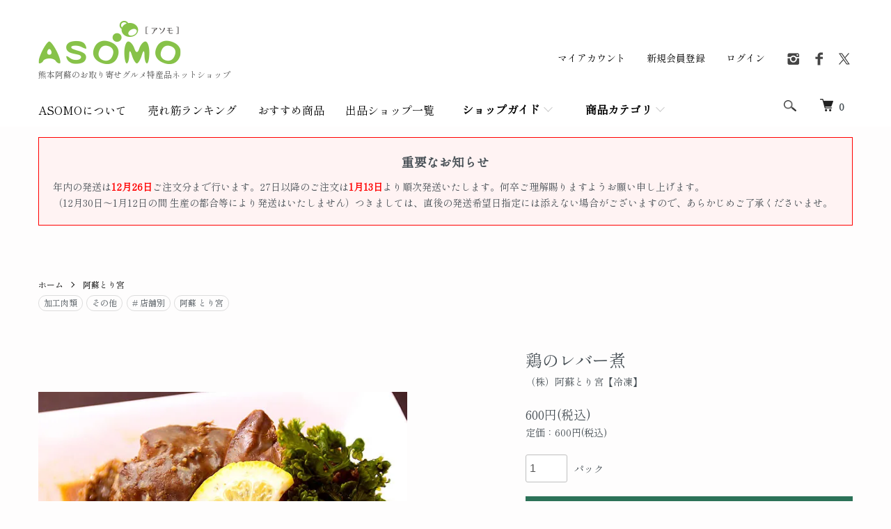

--- FILE ---
content_type: text/html; charset=EUC-JP
request_url: https://aso-asomo.com/?pid=84174693
body_size: 14329
content:
<!DOCTYPE html PUBLIC "-//W3C//DTD XHTML 1.0 Transitional//EN" "http://www.w3.org/TR/xhtml1/DTD/xhtml1-transitional.dtd">
<html xmlns:og="http://ogp.me/ns#" xmlns:fb="http://www.facebook.com/2008/fbml" xmlns:mixi="http://mixi-platform.com/ns#" xmlns="http://www.w3.org/1999/xhtml" xml:lang="ja" lang="ja" dir="ltr">
<head>
<meta http-equiv="content-type" content="text/html; charset=euc-jp" />
<meta http-equiv="X-UA-Compatible" content="IE=edge,chrome=1" />
<meta name="viewport" content="width=device-width,initial-scale=1">
<title>鶏のレバー煮 | 旨味たっぷり - 熊本 阿蘇のお取り寄せグルメ、特産品通販・お中元お歳暮 - ネットショップASOMO</title>
<meta name="Keywords" content="鶏,レバー,煮,珍しい,おつまみ,旨味,ごはん" />
<meta name="Description" content="珍しい鶏のレバー煮。しっかり味がついてごはんやお酒に最適。" />
<meta name="Author" content="" />
<meta name="Copyright" content="" />
<meta http-equiv="content-style-type" content="text/css" />
<meta http-equiv="content-script-type" content="text/javascript" />
<link rel="stylesheet" href="https://aso-asomo.com/css/framework/colormekit.css" type="text/css" />
<link rel="stylesheet" href="https://aso-asomo.com/css/framework/colormekit-responsive.css" type="text/css" />
<link rel="stylesheet" href="https://img07.shop-pro.jp/PA01264/173/css/9/index.css?cmsp_timestamp=20251212155232" type="text/css" />
<link rel="stylesheet" href="https://img07.shop-pro.jp/PA01264/173/css/9/product.css?cmsp_timestamp=20251212155232" type="text/css" />

<link rel="alternate" type="application/rss+xml" title="rss" href="https://aso-asomo.com/?mode=rss" />
<link rel="shortcut icon" href="https://img07.shop-pro.jp/PA01264/173/favicon.ico?cmsp_timestamp=20250902131258" />
<script type="text/javascript" src="//ajax.googleapis.com/ajax/libs/jquery/1.7.2/jquery.min.js" ></script>
<meta property="og:title" content="鶏のレバー煮 | 旨味たっぷり - 熊本 阿蘇のお取り寄せグルメ、特産品通販・お中元お歳暮 - ネットショップASOMO" />
<meta property="og:description" content="珍しい鶏のレバー煮。しっかり味がついてごはんやお酒に最適。" />
<meta property="og:url" content="https://aso-asomo.com?pid=84174693" />
<meta property="og:site_name" content="熊本 阿蘇のお取り寄せグルメ、特産品通販・お中元お歳暮 - ネットショップASOMO" />
<meta property="og:image" content="https://img07.shop-pro.jp/PA01264/173/product/84174693.jpg?cmsp_timestamp=20160802175450"/>
<meta property="og:type" content="product" />
<meta property="product:price:amount" content="600" />
<meta property="product:price:currency" content="JPY" />
<meta property="product:product_link" content="https://aso-asomo.com?pid=84174693" />
<!-- Meta Pixel Code -->
<script>
!function(f,b,e,v,n,t,s)
{if(f.fbq)return;n=f.fbq=function(){n.callMethod?
n.callMethod.apply(n,arguments):n.queue.push(arguments)};
if(!f._fbq)f._fbq=n;n.push=n;n.loaded=!0;n.version='2.0';
n.queue=[];t=b.createElement(e);t.async=!0;
t.src=v;s=b.getElementsByTagName(e)[0];
s.parentNode.insertBefore(t,s)}(window, document,'script', 'https://connect.facebook.net/en_US/fbevents.js');
fbq('init', '674887758479827');
fbq('track', 'PageView');
</script>
<noscript><img height="1" width="1" style="display:none" src="https://www.facebook.com/tr?id=674887758479827&ev=PageView&noscript=1" /></noscript>
<!-- End Meta Pixel Code -->
<script>
  var Colorme = {"page":"product","shop":{"account_id":"PA01264173","title":"\u718a\u672c \u963f\u8607\u306e\u304a\u53d6\u308a\u5bc4\u305b\u30b0\u30eb\u30e1\u3001\u7279\u7523\u54c1\u901a\u8ca9\u30fb\u304a\u4e2d\u5143\u304a\u6b73\u66ae - \u30cd\u30c3\u30c8\u30b7\u30e7\u30c3\u30d7ASOMO"},"basket":{"total_price":0,"items":[]},"customer":{"id":null},"inventory_control":"none","product":{"shop_uid":"PA01264173","id":84174693,"name":"\u9d8f\u306e\u30ec\u30d0\u30fc\u716e","model_number":"\uff08\u682a\uff09\u963f\u8607\u3068\u308a\u5bae\u3010\u51b7\u51cd\u3011","stock_num":null,"sales_price":556,"sales_price_including_tax":600,"variants":[],"category":{"id_big":1863308,"id_small":0},"groups":[{"id":846591},{"id":1485074},{"id":1485077},{"id":2613448},{"id":1731128},{"id":2360673}],"members_price":556,"members_price_including_tax":600}};

  (function() {
    function insertScriptTags() {
      var scriptTagDetails = [{"src":"https:\/\/free-shipping-notifier-assets.colorme.app\/shop.js","integrity":null}];
      var entry = document.getElementsByTagName('script')[0];

      scriptTagDetails.forEach(function(tagDetail) {
        var script = document.createElement('script');

        script.type = 'text/javascript';
        script.src = tagDetail.src;
        script.async = true;

        if( tagDetail.integrity ) {
          script.integrity = tagDetail.integrity;
          script.setAttribute('crossorigin', 'anonymous');
        }

        entry.parentNode.insertBefore(script, entry);
      })
    }

    window.addEventListener('load', insertScriptTags, false);
  })();
</script>

<script async src="https://www.googletagmanager.com/gtag/js?id=G-SWVGW6X9J7"></script>
<script>
  window.dataLayer = window.dataLayer || [];
  function gtag(){dataLayer.push(arguments);}
  gtag('js', new Date());
  
      gtag('config', 'G-SWVGW6X9J7', (function() {
      var config = {};
      if (Colorme && Colorme.customer && Colorme.customer.id != null) {
        config.user_id = Colorme.customer.id;
      }
      return config;
    })());
  
  </script><script type="text/javascript">
  document.addEventListener("DOMContentLoaded", function() {
    gtag("event", "view_item", {
      currency: "JPY",
      value: Colorme.product.sales_price_including_tax,
      items: [
        {
          item_id: Colorme.product.id,
          item_name: Colorme.product.name
        }
      ]
    });
  });
</script></head>
<body>
<meta name="colorme-acc-payload" content="?st=1&pt=10029&ut=84174693&at=PA01264173&v=20251227071000&re=&cn=be94f046b6d04aa7eb82dd2e776e451e" width="1" height="1" alt="" /><script>!function(){"use strict";Array.prototype.slice.call(document.getElementsByTagName("script")).filter((function(t){return t.src&&t.src.match(new RegExp("dist/acc-track.js$"))})).forEach((function(t){return document.body.removeChild(t)})),function t(c){var r=arguments.length>1&&void 0!==arguments[1]?arguments[1]:0;if(!(r>=c.length)){var e=document.createElement("script");e.onerror=function(){return t(c,r+1)},e.src="https://"+c[r]+"/dist/acc-track.js?rev=3",document.body.appendChild(e)}}(["acclog001.shop-pro.jp","acclog002.shop-pro.jp"])}();</script><script src="https://img.shop-pro.jp/tmpl_js/86/jquery.tile.js"></script>
<script src="https://img.shop-pro.jp/tmpl_js/86/jquery.skOuterClick.js"></script>


<div class="l-header">
  <div class="l-header-main u-container">
    <div class="l-header-main__in">
      <div class="l-header-logo">
        <h1 class="l-header-logo__img">
          <a href="./"><img src="https://img07.shop-pro.jp/PA01264/173/PA01264173.png?cmsp_timestamp=20250902131258" alt="熊本 阿蘇のお取り寄せグルメ、特産品通販・お中元お歳暮 - ネットショップASOMO" /></a>
        </h1>
                  <p class="l-header-logo__txt">
            熊本阿蘇のお取り寄せグルメ特産品ネットショップ
          </p>
              </div>
      <div class="l-header-search">
        <button class="l-header-search__btn js-mega-menu-btn js-search-btn">
          <img src="https://img.shop-pro.jp/tmpl_img/86/icon-search.png" alt="検索" />
        </button>
        <div class="l-header-search__contents js-mega-menu-contents">
          <div class="l-header-search__box">
            <form action="https://aso-asomo.com/" method="GET" class="l-header-search__form">
              <input type="hidden" name="mode" value="srh" />
              <div class="l-header-search__input">
                <input type="text" name="keyword" placeholder="商品検索" />
              </div>
              <button class="l-header-search__submit" type="submit">
                <img src="https://img.shop-pro.jp/tmpl_img/86/icon-search.png" alt="送信" />
              </button>
            </form>
            <button class="l-header-search__close js-search-close" type="submit" aria-label="閉じる">
              <span></span>
              <span></span>
            </button>
          </div>
        </div>
        <div class="l-header-cart">
          <a href="https://aso-asomo.com/cart/proxy/basket?shop_id=PA01264173&shop_domain=aso-asomo.com">
            <img src="https://img.shop-pro.jp/tmpl_img/86/icon-cart.png" alt="カートを見る" />
            <span class="p-global-header__cart-count">
              0
            </span>
          </a>
        </div>
      </div>
      <button class="l-menu-btn js-navi-open" aria-label="メニュー">
        <span></span>
        <span></span>
      </button>
    </div>
    <div class="l-main-navi">
      <div class="l-main-navi__in">
        <ul class="l-main-navi-list">
          										<li class="l-main-navi-list__item">
						<a class="l-mega-menu-list__link" href="https://aso-asomo.com/?mode=f1">
							ASOMOについて
						</a>
					</li>
										<li class="l-main-navi-list__item">
						<a class="l-mega-menu-list__link" href="https://aso-asomo.com/?mode=f2">
							売れ筋ランキング
						</a>
					</li>
										<li class="l-main-navi-list__item">
						<a class="l-mega-menu-list__link" href="https://aso-asomo.com/?mode=f5">
							おすすめ商品
						</a>
					</li>
										<li class="l-main-navi-list__item">
						<a class="l-mega-menu-list__link" href="https://aso-asomo.com/?mode=f23">
							出品ショップ一覧
						</a>
					</li>
					                    <li class="l-main-navi-list__item">
            <div class="l-main-navi-list__ttl">
              ショップガイド
            </div>
            <button class="l-main-navi-list__link js-mega-menu-btn">
              ショップガイド
            </button>
            <div class="l-mega-menu js-mega-menu-contents">
              <ul class="l-mega-menu-list">
                <li class="l-mega-menu-list__item"><a class="l-mega-menu-list__link" href="https://aso-asomo.com/?mode=f103">スタッフ紹介</a></li>
								<li class="l-mega-menu-list__item"><a class="l-mega-menu-list__link" href="https://aso-asomo.com/?mode=sk#delivery">配送・送料について</a></li>
								<li class="l-mega-menu-list__item"><a class="l-mega-menu-list__link" href="https://aso-asomo.com/?mode=sk#return">返品について</a></li>
								<li class="l-mega-menu-list__item"><a class="l-mega-menu-list__link" href="https://aso-asomo.com/?mode=sk#payment">支払い方法について</a></li>
								<li class="l-mega-menu-list__item"><a class="l-mega-menu-list__link" href="https://aso-asomo.com/?mode=sk#info">特定商取引法に基づく表記</a></li>
								<li class="l-mega-menu-list__item"><a class="l-mega-menu-list__link" href="https://aso-asomo.com/?mode=privacy">プライバシーポリシー</a></li>
              </ul>
            </div>
          </li>
						
						
                              <li class="l-main-navi-list__item">
            <div class="l-main-navi-list__ttl">
              商品カテゴリ
            </div>
            <button class="l-main-navi-list__link js-mega-menu-btn">
              商品カテゴリ
            </button>
            <div class="l-mega-menu js-mega-menu-contents">
              <ul class="l-mega-menu-list">
                                <li class="l-mega-menu-list__item">
                  <a class="l-mega-menu-list__link" href="https://aso-asomo.com/?mode=grp&gid=2131580">
										<span><img src="https://img07.shop-pro.jp/PA01264/173/category/g_2131580.png?cmsp_timestamp=20241120181408"></span>
                    新商品！
                  </a>
                </li>
                                                    <li class="l-mega-menu-list__item">
                  <a class="l-mega-menu-list__link" href="https://aso-asomo.com/?mode=grp&gid=2652164">
										<span><img src="https://img07.shop-pro.jp/PA01264/173/category/g_2652164.png?cmsp_timestamp=20251104164512"></span>
                    2025年冬のギフト
                  </a>
                </li>
                                                    <li class="l-mega-menu-list__item">
                  <a class="l-mega-menu-list__link" href="https://aso-asomo.com/?mode=grp&gid=2959143">
										<span><img src="https://img07.shop-pro.jp/PA01264/173/category/g_2959143.png?cmsp_timestamp=20251112163531"></span>
                    まとめ買いシリーズ
                  </a>
                </li>
                                                    <li class="l-mega-menu-list__item">
                  <a class="l-mega-menu-list__link" href="https://aso-asomo.com/?mode=grp&gid=2980807">
										<span><img src="https://img07.shop-pro.jp/PA01264/173/category/g_2980807.png?cmsp_timestamp=20251112163531"></span>
                    BOX付きシリーズ
                  </a>
                </li>
                                                    <li class="l-mega-menu-list__item">
                  <a class="l-mega-menu-list__link" href="https://aso-asomo.com/?mode=grp&gid=3090599">
										<span><img src="https://img07.shop-pro.jp/PA01264/173/category/g_3090599.png?cmsp_timestamp=20251110155401"></span>
                    阿蘇のお米（令和7年産）
                  </a>
                </li>
                                                    <li class="l-mega-menu-list__item">
                  <a class="l-mega-menu-list__link" href="https://aso-asomo.com/?mode=grp&gid=1754068">
										<span><img src="https://img07.shop-pro.jp/PA01264/173/category/g_1754068.png?cmsp_timestamp=20251105100758"></span>
                    阿蘇のあか牛
                  </a>
                </li>
                                                    <li class="l-mega-menu-list__item">
                  <a class="l-mega-menu-list__link" href="https://aso-asomo.com/?mode=grp&gid=1628510">
										<span><img src="https://img07.shop-pro.jp/PA01264/173/category/g_1628510.png?cmsp_timestamp=20251105100758"></span>
                    阿蘇産！新鮮野菜・果物
                  </a>
                </li>
                                                    <li class="l-mega-menu-list__item">
                  <a class="l-mega-menu-list__link" href="https://aso-asomo.com/?mode=grp&gid=1230619">
										<span><img src="https://img07.shop-pro.jp/PA01264/173/category/g_1230619.png?cmsp_timestamp=20251105100758"></span>
                    陶器
                  </a>
                </li>
                                                    <li class="l-mega-menu-list__item">
                  <a class="l-mega-menu-list__link" href="https://aso-asomo.com/?mode=grp&gid=933250">
										<span><img src="https://img07.shop-pro.jp/PA01264/173/category/g_933250.png?cmsp_timestamp=20251127173250"></span>
                    精肉
                  </a>
                </li>
                                                    <li class="l-mega-menu-list__item">
                  <a class="l-mega-menu-list__link" href="https://aso-asomo.com/?mode=grp&gid=846591">
										<span><img src="https://img07.shop-pro.jp/PA01264/173/category/g_846591.png?cmsp_timestamp=20251127173250"></span>
                    加工肉類
                  </a>
                </li>
                                                    <li class="l-mega-menu-list__item">
                  <a class="l-mega-menu-list__link" href="https://aso-asomo.com/?mode=grp&gid=846601">
										<span><img src="https://img07.shop-pro.jp/PA01264/173/category/g_846601.png?cmsp_timestamp=20251127173250"></span>
                    加工食品
                  </a>
                </li>
                                                    <li class="l-mega-menu-list__item">
                  <a class="l-mega-menu-list__link" href="https://aso-asomo.com/?mode=grp&gid=837766">
										<span><img src="https://img07.shop-pro.jp/PA01264/173/category/g_837766.png?cmsp_timestamp=20251127173250"></span>
                    ドリンク・お茶
                  </a>
                </li>
                                                    <li class="l-mega-menu-list__item">
                  <a class="l-mega-menu-list__link" href="https://aso-asomo.com/?mode=grp&gid=1991043">
										<span><img src="https://img07.shop-pro.jp/PA01264/173/category/g_1991043.png?cmsp_timestamp=20251127173250"></span>
                    酒類
                  </a>
                </li>
                                                    <li class="l-mega-menu-list__item">
                  <a class="l-mega-menu-list__link" href="https://aso-asomo.com/?mode=grp&gid=846984">
										<span><img src="https://img07.shop-pro.jp/PA01264/173/category/g_846984.png?cmsp_timestamp=20251127173250"></span>
                    乳製品
                  </a>
                </li>
                                                    <li class="l-mega-menu-list__item">
                  <a class="l-mega-menu-list__link" href="https://aso-asomo.com/?mode=grp&gid=837772">
										<span><img src="https://img07.shop-pro.jp/PA01264/173/category/g_837772.png?cmsp_timestamp=20251127173250"></span>
                    スイーツ・菓子
                  </a>
                </li>
                                                    <li class="l-mega-menu-list__item">
                  <a class="l-mega-menu-list__link" href="https://aso-asomo.com/?mode=grp&gid=846603">
										<span><img src="https://img07.shop-pro.jp/PA01264/173/category/g_846603.png?cmsp_timestamp=20251127173250"></span>
                    調味料・ドレッシング
                  </a>
                </li>
                                                    <li class="l-mega-menu-list__item">
                  <a class="l-mega-menu-list__link" href="https://aso-asomo.com/?mode=grp&gid=846600">
										<span><img src="https://img07.shop-pro.jp/PA01264/173/category/g_846600.png?cmsp_timestamp=20251127173250"></span>
                    お漬物・佃煮
                  </a>
                </li>
                                                    <li class="l-mega-menu-list__item">
                  <a class="l-mega-menu-list__link" href="https://aso-asomo.com/?mode=grp&gid=837777">
										<span><img src="https://img07.shop-pro.jp/PA01264/173/category/g_837777.png?cmsp_timestamp=20251127173250"></span>
                    ギフトセット
                  </a>
                </li>
                                                    <li class="l-mega-menu-list__item">
                  <a class="l-mega-menu-list__link" href="https://aso-asomo.com/?mode=grp&gid=837779">
										<span><img src="https://img07.shop-pro.jp/PA01264/173/category/g_837779.png?cmsp_timestamp=20251127173250"></span>
                    雑貨
                  </a>
                </li>
                                                    <li class="l-mega-menu-list__item">
                  <a class="l-mega-menu-list__link" href="https://aso-asomo.com/?mode=grp&gid=837784">
										<span><img src="https://img07.shop-pro.jp/PA01264/173/category/g_837784.png?cmsp_timestamp=20251127173250"></span>
                    くまモングッズ
                  </a>
                </li>
                                                    <li class="l-mega-menu-list__item">
                  <a class="l-mega-menu-list__link" href="https://aso-asomo.com/?mode=grp&gid=1690441">
										<span><img src="https://img07.shop-pro.jp/PA01264/173/category/g_1690441.png?cmsp_timestamp=20251127173250"></span>
                    美容・健康
                  </a>
                </li>
                                                    <li class="l-mega-menu-list__item">
                  <a class="l-mega-menu-list__link" href="https://aso-asomo.com/?mode=grp&gid=1015283">
										<span><img src="https://img07.shop-pro.jp/PA01264/173/category/g_1015283.png?cmsp_timestamp=20251127173250"></span>
                    定期便
                  </a>
                </li>
                                                    <li class="l-mega-menu-list__item">
                  <a class="l-mega-menu-list__link" href="https://aso-asomo.com/?mode=grp&gid=1690760">
										<span><img src="https://img07.shop-pro.jp/PA01264/173/category/g_1690760.png?cmsp_timestamp=20251127173250"></span>
                    生花・ドライフラワー
                  </a>
                </li>
                                                    <li class="l-mega-menu-list__item">
                  <a class="l-mega-menu-list__link" href="https://aso-asomo.com/?mode=grp&gid=2092556">
										<span><img src="https://img07.shop-pro.jp/PA01264/173/category/g_2092556.png?cmsp_timestamp=20251127173250"></span>
                    業務用食材
                  </a>
                </li>
                                                    <li class="l-mega-menu-list__item">
                  <a class="l-mega-menu-list__link" href="https://aso-asomo.com/?mode=grp&gid=2628679">
										<span><img src="https://img07.shop-pro.jp/PA01264/173/category/g_2628679.png?cmsp_timestamp=20251203133844"></span>
                    メディアで紹介されました！
                  </a>
                </li>
                                                    <li class="l-mega-menu-list__item">
                  <a class="l-mega-menu-list__link" href="https://aso-asomo.com/?mode=grp&gid=2911999">
										<span><img src="https://img07.shop-pro.jp/PA01264/173/category/g_2911999.png?cmsp_timestamp=20251203133844"></span>
                    100年フード「阿蘇たかな漬」
                  </a>
                </li>
                                                    <li class="l-mega-menu-list__item">
                  <a class="l-mega-menu-list__link" href="https://aso-asomo.com/?mode=grp&gid=2644576">
										<span><img src="https://img07.shop-pro.jp/PA01264/173/category/g_2644576.png?cmsp_timestamp=20251203133844"></span>
                    ASOMO PREMIUM
                  </a>
                </li>
                              </ul>
            </div>
          </li>
                            </ul>
        <div class="l-help-navi-box">
          <ul class="l-help-navi-list">
            <li class="l-help-navi-list__item">
              <a class="l-help-navi-list__link" href="https://aso-asomo.com/?mode=myaccount">マイアカウント</a>
            </li>
                                                            <li class="l-help-navi-list__item">
                    <a class="l-help-navi-list__link" href="https://aso-asomo.com/customer/signup/new">新規会員登録</a>
                  </li>
                                <li class="l-help-navi-list__item">
                  <a class="l-help-navi-list__link" href="https://aso-asomo.com/?mode=login&shop_back_url=https%3A%2F%2Faso-asomo.com%2F">ログイン</a>
                </li>
                                    </ul>
                    <ul class="l-sns-navi-list u-opa">
                        <li class="l-sns-navi-list__item">
              <a href="https://instagram.com/aso.asomo" target="_blank">
                <i class="icon-lg-b icon-instagram" aria-label="instagram"></i>
              </a>
            </li>
                                    <li class="l-sns-navi-list__item">
              <a href="https://facebook.com/asomo" target="_blank">
                <i class="icon-lg-b icon-facebook" aria-label="Facebook"></i>
              </a>
            </li>
                                    <li class="l-sns-navi-list__item">
              <a href="https://twitter.com/aso_asomo" target="_blank">
                <i class="icon-lg-b icon-twitter" aria-label="Twitter"></i>
              </a>
            </li>
                                    <!-- <li class="l-sns-navi-list__item">
              <a href="" target="_blank">
                <i class="icon-lg-b icon-pinterest" aria-label="pinterest"></i>
              </a>
            </li> -->
          </ul>
                  </div>
      </div>
    </div>
    <div class="l-main-navi-overlay js-navi-close"></div>
  </div>
</div>


<div class="p-free u-container">
	<div class="warningMessage">
		<div class="tlabel">重要なお知らせ</div>
		年内の発送は<strong style="color:#f00;">12月26日</strong>ご注文分まで行います。27日以降のご注文は<strong style="color:#f00;">1月13日</strong>より順次発送いたします。何卒ご理解賜りますようお願い申し上げます。<br>（12月30日～1月12日の間 生産の都合等により発送はいたしません）つきましては、直後の発送希望日指定には添えない場合がございますので、あらかじめご了承くださいませ。
	</div>
</div>


<div class="l-main product">
  <link href="https://img.shop-pro.jp/tmpl_js/86/slick.css" rel="stylesheet" type="text/css">
<link href="https://img.shop-pro.jp/tmpl_js/86/slick-theme.css" rel="stylesheet" type="text/css">

<script>
const takanachid = 84174693;
if (takanachid==183755603) {
!function(f,b,e,v,n,t,s)
{if(f.fbq)return;n=f.fbq=function(){n.callMethod?
n.callMethod.apply(n,arguments):n.queue.push(arguments)};
if(!f._fbq)f._fbq=n;n.push=n;n.loaded=!0;n.version='2.0';
n.queue=[];t=b.createElement(e);t.async=!0;
t.src=v;s=b.getElementsByTagName(e)[0];
s.parentNode.insertBefore(t,s)}(window, document,'script', 'https://connect.facebook.net/en_US/fbevents.js');
fbq('init', '674887758479827');
fbq('track', 'PageView');
}
</script>
<noscript><img height="1" width="1" style="display:none" src="https://www.facebook.com/tr?id=674887758479827&ev=PageView&noscript=1" /></noscript>

<div class="p-product">
  
  <div class="c-breadcrumbs u-container">
    <ul class="c-breadcrumbs-list" id="breadcrumb-area">
      <li class="c-breadcrumbs-list__item">
        <a href="./">
					ホーム
        </a>
      </li>
            <li class="c-breadcrumbs-list__item">
        <a href="?mode=cate&cbid=1863308&csid=0">
          阿蘇とり宮
        </a>
      </li>
                </ul>
		

    <ul class="c-tag-list">
			  							<li class="c-tag-list__item"><a href="https://aso-asomo.com/?mode=grp&gid=846591">加工肉類<span class="g846591"></span></a></li>
						 
	  		  	  							<li class="c-tag-list__item" style="display:none;"><a href="https://aso-asomo.com/?mode=grp&gid=846591">加工肉類<span class="g846591"></span></a></li>
						 
	  		  	  							<li class="c-tag-list__item" style="display:none;"><a href="https://aso-asomo.com/?mode=grp&gid=846591">加工肉類<span class="g846591"></span></a></li>
						 
	  							<li class="c-tag-list__item"><a href="https://aso-asomo.com/?mode=grp&gid=1485077">その他<span class="g1485077"></span></a></li>
						 
	  		  	  							<li class="c-tag-list__item" style="display:none;"><a href="https://aso-asomo.com/?mode=grp&gid=846591">加工肉類<span class="g846591"></span></a></li>
						 
	  							<li class="c-tag-list__item"><a href="https://aso-asomo.com/?mode=grp&gid=2610823"># 店舗別<span class="g2610823"></span></a></li>
						 
	  							<li class="c-tag-list__item"><a href="https://aso-asomo.com/?mode=grp&gid=2613448">阿蘇 とり宮<span class="g2613448"></span></a></li>
						 
	  		  		</ul>
	</div>
  
	</div>
	
	


	
	
    <div class="p-product u-container">
    <form name="product_form" method="post" action="https://aso-asomo.com/cart/proxy/basket/items/add">
      <div class="p-product-main">
        
        <div class="p-product-img">
          <div class="p-product-img__main js-images-slider">
            <div class="p-product-img__main-item">
                            <img src="https://img07.shop-pro.jp/PA01264/173/product/84174693.jpg?cmsp_timestamp=20160802175450" alt="" />
                          </div>
                                                    <div class="p-product-img__main-item">
                <img src="https://img07.shop-pro.jp/PA01264/173/product/84174693_o1.jpg?cmsp_timestamp=20150610143545" alt="" />
              </div>
                                                                                                                                                                                                                                                                                                                                                                                                                                                                                                                                                                                                                                                                                                                                                                                                                                                                                                                                                                                                                                                                                                                                                                                                                                                                                                                                                </div>
                    <div class="p-product-img__thumb">
            <div class="u-overflow-slide">
              <ul class="p-product-thumb-list">
                                <li class="p-product-thumb-list__item">
                  <div class="p-product-thumb-list__img">
                    <img src="https://img07.shop-pro.jp/PA01264/173/product/84174693.jpg?cmsp_timestamp=20160802175450" alt="" />
                  </div>
                </li>
                                                                    <li class="p-product-thumb-list__item">
                    <div class="p-product-thumb-list__img">
                      <img src="https://img07.shop-pro.jp/PA01264/173/product/84174693_o1.jpg?cmsp_timestamp=20150610143545" alt="" />
                    </div>
                  </li>
                                                                                                                                                                                                                                                                                                                                                                                                                                                                                                                                                                                                                                                                                                                                                                                                                                                                                                                                                                                                                                                                                                                                                                                                                                                                                                                                                                                                                                                                                                                                                                                                                                                                                                                                                </ul>
            </div>
          </div>
                  </div>
        
        
        <div class="p-product-info">
          <h2 class="p-product-info__ttl">
            鶏のレバー煮
          </h2>
          
          <div class="p-product-info__id">
            （株）阿蘇とり宮【冷凍】
          </div>
          
          
          <div class="p-product-price">
                        <div class="p-product-price__sell">
						                  600円(税込)
						              </div>
                                                <div class="p-product-price__list-price">
														  定価：600円(税込)
							            </div>
                      </div>
          
          
                    
          
                    
          
          <div class="p-product-form">
                        <div class="p-product-form-stock">
              <div class="p-product-form-stock__input">
                <input type="text" name="product_num" value="1" />
                <span class="p-product-form-stock__unit">パック</span>
              </div>
                          </div>
                        <div class="p-product-form-btn">
														<div class="p-product-form-btn__cart">
                                                <div class="disable_cartin">
                    <button class="c-btn-cart" type="submit">
                      <i class="c-icon-cart"></i>カートに入れる
                    </button>
                  </div>
                                <p class="p-product-form__error-message stock_error"></p>
                                            </div>
            </div>
          </div>
          
          
          <ul class="p-product-sns-list">
            <li class="p-product-sns-list__item">
              <div class="line-it-button" data-lang="ja" data-type="share-a" data-ver="3"
                         data-color="default" data-size="small" data-count="false" style="display: none;"></div>
                       <script src="https://www.line-website.com/social-plugins/js/thirdparty/loader.min.js" async="async" defer="defer"></script>
            </li>
            <li class="p-product-sns-list__item">
              
            </li>
            <li class="p-product-sns-list__item">
              <a href="https://twitter.com/share" class="twitter-share-button" data-url="https://aso-asomo.com/?pid=84174693" data-text="" data-lang="ja" >ツイート</a>
<script charset="utf-8">!function(d,s,id){var js,fjs=d.getElementsByTagName(s)[0],p=/^http:/.test(d.location)?'http':'https';if(!d.getElementById(id)){js=d.createElement(s);js.id=id;js.src=p+'://platform.twitter.com/widgets.js';fjs.parentNode.insertBefore(js,fjs);}}(document, 'script', 'twitter-wjs');</script>
            </li>
          </ul>
					
					<div id="furusatoButton"></div>
<script>
    document.addEventListener('DOMContentLoaded', function() {
        const categoryURL = "?mode=cate&cbid=1863308&csid=0";
        if (categoryURL) {
                // URLからカテゴリIDを抽出する例
                const matchCbid = categoryURL.match(/cbid=(\d+)/);
                if (matchCbid) {
                    // console.log('カテゴリID (cbid):', matchCbid[1]);
									  const outputElement = document.getElementById('furusatoButton');
									  const item_name = "鶏のレバー煮";
										const item_name2 = item_name.replace(/<[^>]*>/g, '');
									  const htmlString = '<div class="furusato-r cat'+matchCbid[1]+'"><a href="https://search.rakuten.co.jp/search/mall/阿蘇とり宮 '+item_name2+'/?sid=364620" target="_blank">ふるさと納税で見る</a></div>';
									  outputElement.innerHTML = htmlString;
                }

        }
    });
</script>
          
          <ul class="p-product-link-list">
            <li class="p-product-link-list__item">
              <a href="https://aso-asomo.com/?mode=sk#return">返品について</a>
            </li>
            <li class="p-product-link-list__item">
              <a href="https://aso-asomo.com/?mode=sk#info">特定商取引法に基づく表記</a>
            </li>
                        <li class="p-product-link-list__item">
              <a href="https://asomo.shop-pro.jp/customer/products/84174693/inquiries/new">この商品について問い合わせる</a>
            </li>
            <li class="p-product-link-list__item">
              <a href="https://aso-asomo.com/?mode=cate&cbid=1863308&csid=0">ショップの他の商品を見る</a>
            </li>
          </ul>
        </div>
      </div>
      
      <div class="p-product-detail">
        
        <div class="p-product-explain">
          <h3 class="p-product__ttl">
            商品説明
          </h3>
          <div class="p-product-explain__body">
            <iframe width="420" height="315" src="https://www.youtube.com/embed/vAIz5lINfMo?rel=0" frameborder="0" allowfullscreen></iframe>

珍しい鶏のレバー煮。<br><br>
しっかり味がついていて、ごはんやお酒のおつまみにピッタリです。<br>
湯煎して全体が温まったら出来上がり！<br><br>
<font color="#ff0000">（常温、冷蔵品と同梱不可）</font>


<dl>
<dt>規格</dt><dd>　200ｇ</dd>
<dt>原材料</dt><dd>鶏肉、醤油、砂糖、みりん、しょうが、にんにく、食塩、調味料（アミノ酸等）、（原材料の一部に小麦、大豆を含む）</dd>
<dt>原産地</dt><dd>国産（鶏肉）</dd>
<dt>消費期限</dt><dd>製造日より90日</dd>
<dt>保存方法</dt><dd>マイナス18℃以下で保存（解凍後はお早目にお召し上がりください）</dd>
<dt>配送方法</dt><dd>冷凍便</dd>
<dt>本製品に含まれるアレルギー物質</dt><dd> 小麦、大豆、鶏肉 </dd>
<dt>加工地（製造地）</dt><dd>熊本県阿蘇市</dd>
<dt>栄養成分表示</dt><dd>100gあたり　エネルギー253kcal、たんぱく質26.1g、脂質7.9g、炭水化物19.4g、食塩相当量2.17g</dd>
</dl>
          </div>
        </div>
        
        <div class="p-product-other">
          
                    <div class="p-product-recommend">
            <h3 class="p-product__ttl">
              おすすめ商品
            </h3>
            <ul class="p-product-recommend-list">
                              <li class="p-product-recommend-list__item">
                  <div class="p-product-recommend-list__img">
                    <a href="?pid=105217705">
                                              <img src="https://img07.shop-pro.jp/PA01264/173/product/105217705_th.jpg?cmsp_timestamp=20160725140158" alt="馬スジの煮込み" class="together_product_list_img show item_img" />
                                          </a>
                  </div>
                  <div class="p-product-recommend-list__ttl">
                    <a href="?pid=105217705">
                      馬スジの煮込み
                    </a>
                  </div>
                                    <div class="p-product-recommend-list__price">
                                        600円(税込)
                                                          </div>
                                                                                                            <div class="p-product-recommend-list__expl">
                    <b>[阿蘇とり宮]</b><br>馬のすじをじっくり、じっくり、甘辛く煮込みました。
                  </div>
                                  </li>
                              <li class="p-product-recommend-list__item">
                  <div class="p-product-recommend-list__img">
                    <a href="?pid=84174694">
                                              <img src="https://img07.shop-pro.jp/PA01264/173/product/84174694_th.jpg?cmsp_timestamp=20160722153353" alt="トマトソース煮込み手作りあか牛ハンバーグ" class="together_product_list_img show item_img" />
                                          </a>
                  </div>
                  <div class="p-product-recommend-list__ttl">
                    <a href="?pid=84174694">
                      トマトソース煮込み手作りあか牛ハンバーグ
                    </a>
                  </div>
                                    <div class="p-product-recommend-list__price">
                                        558円(税込)
                                                          </div>
                                                                                                            <div class="p-product-recommend-list__expl">
                    <b>[阿蘇とり宮]</b><br>阿蘇産のトマトを使用。地産地消にこだわった一品。
                  </div>
                                  </li>
                              <li class="p-product-recommend-list__item">
                  <div class="p-product-recommend-list__img">
                    <a href="?pid=104960495">
                                              <img src="https://img07.shop-pro.jp/PA01264/173/product/104960495_th.jpg?cmsp_timestamp=20220614151857" alt="手づくり赤牛ハンバーグセット（3個入）" class="together_product_list_img show item_img" />
                                          </a>
                  </div>
                  <div class="p-product-recommend-list__ttl">
                    <a href="?pid=104960495">
                      手づくり赤牛ハンバーグセット（3個入）
                    </a>
                  </div>
                                    <div class="p-product-recommend-list__price">
                                        1,500円(税込)
                                                          </div>
                                                                                                            <div class="p-product-recommend-list__expl">
                    <b>[阿蘇とり宮]</b><br>特産のあか牛を使用したハンバーグです。（保冷袋・保冷剤 付き）
                  </div>
                                  </li>
                          </ul>
          </div>
                    
          
                    <div class="p-product-review">
            <h3 class="p-product__ttl">
              レビュー
            </h3>
                        <div class="p-product-review__btn">
              <a href="https://aso-asomo.com/customer/products/84174693/reviews/new" class="c-btn is-arrow">
                レビューを書く
              </a>
            </div>
          </div>
                    
        </div>
      </div>
      <input type="hidden" name="user_hash" value="de44a4acb2b75d3dc2213f4890e78910"><input type="hidden" name="members_hash" value="de44a4acb2b75d3dc2213f4890e78910"><input type="hidden" name="shop_id" value="PA01264173"><input type="hidden" name="product_id" value="84174693"><input type="hidden" name="members_id" value=""><input type="hidden" name="back_url" value="https://aso-asomo.com/?pid=84174693"><input type="hidden" name="reference_token" value="06b997b09bca46c0bba9c7ab59e15529"><input type="hidden" name="shop_domain" value="aso-asomo.com">
    </form>
  </div>

<script src="https://img.shop-pro.jp/tmpl_js/86/slick.min.js"></script>

<script type="text/javascript">
$(document).on("ready", function() {
  var slider = ".js-images-slider";
  var thumbnailItem = ".p-product-thumb-list__item";

  $(thumbnailItem).each(function() {
    var index = $(thumbnailItem).index(this);
    $(this).attr("data-index",index);
  });

  $(slider).on('init',function(slick) {
    var index = $(".slide-item.slick-slide.slick-current").attr("data-slick-index");
    $(thumbnailItem+'[data-index="'+index+'"]').addClass("is-current");
  });

  $(slider).slick( {
    autoplay: false,
    arrows: true,
    infinite: true
  });

  $(thumbnailItem).on('click',function() {
    var index = $(this).attr("data-index");
    $(slider).slick("slickGoTo",index,false);
  });

  $(slider).on('beforeChange',function(event,slick, currentSlide,nextSlide){
    $(thumbnailItem).each(function() {
      $(this).removeClass("is-current");
    });
    $(thumbnailItem+'[data-index="'+nextSlide+'"]').addClass("is-current");
  });
});
</script></div>

<div class="l-bottom u-container">
        <div class="p-shop-info">
    
        
    
        <div class="u-contents-s">
      <div class="p-calendar">
        <h2 class="c-ttl-sub">
          CALENDAR
          <span class="c-ttl-sub__ja">休業日</span>
        </h2>
        <div class="side_section side_section_cal">
          <div class="side_cal">
            <table class="tbl_calendar">
    <caption>2025年12月</caption>
    <tr>
        <th class="sun">日</th>
        <th>月</th>
        <th>火</th>
        <th>水</th>
        <th>木</th>
        <th>金</th>
        <th class="sat">土</th>
    </tr>
    <tr>
<td></td>
<td class="mon">1</td>
<td class="tue">2</td>
<td class="wed">3</td>
<td class="thu">4</td>
<td class="fri">5</td>
<td class="sat" style="background-color: #ffe8e8; color: #b55353;">6</td>
</tr>
<tr>
<td class="sun" style="background-color: #ffe8e8; color: #b55353;">7</td>
<td class="mon">8</td>
<td class="tue">9</td>
<td class="wed">10</td>
<td class="thu">11</td>
<td class="fri">12</td>
<td class="sat" style="background-color: #ffe8e8; color: #b55353;">13</td>
</tr>
<tr>
<td class="sun" style="background-color: #ffe8e8; color: #b55353;">14</td>
<td class="mon">15</td>
<td class="tue">16</td>
<td class="wed">17</td>
<td class="thu">18</td>
<td class="fri">19</td>
<td class="sat" style="background-color: #ffe8e8; color: #b55353;">20</td>
</tr>
<tr>
<td class="sun" style="background-color: #ffe8e8; color: #b55353;">21</td>
<td class="mon">22</td>
<td class="tue">23</td>
<td class="wed">24</td>
<td class="thu">25</td>
<td class="fri">26</td>
<td class="sat" style="background-color: #ffe8e8; color: #b55353;">27</td>
</tr>
<tr>
<td class="sun" style="background-color: #ffe8e8; color: #b55353;">28</td>
<td class="mon">29</td>
<td class="tue">30</td>
<td class="wed">31</td>
<td></td>
<td></td>
<td></td>
</tr>
</table><table class="tbl_calendar">
    <caption>2026年1月</caption>
    <tr>
        <th class="sun">日</th>
        <th>月</th>
        <th>火</th>
        <th>水</th>
        <th>木</th>
        <th>金</th>
        <th class="sat">土</th>
    </tr>
    <tr>
<td></td>
<td></td>
<td></td>
<td></td>
<td class="thu holiday" style="background-color: #ffe8e8; color: #b55353;">1</td>
<td class="fri">2</td>
<td class="sat" style="background-color: #ffe8e8; color: #b55353;">3</td>
</tr>
<tr>
<td class="sun" style="background-color: #ffe8e8; color: #b55353;">4</td>
<td class="mon">5</td>
<td class="tue">6</td>
<td class="wed">7</td>
<td class="thu">8</td>
<td class="fri">9</td>
<td class="sat" style="background-color: #ffe8e8; color: #b55353;">10</td>
</tr>
<tr>
<td class="sun" style="background-color: #ffe8e8; color: #b55353;">11</td>
<td class="mon holiday" style="background-color: #ffe8e8; color: #b55353;">12</td>
<td class="tue">13</td>
<td class="wed">14</td>
<td class="thu">15</td>
<td class="fri">16</td>
<td class="sat" style="background-color: #ffe8e8; color: #b55353;">17</td>
</tr>
<tr>
<td class="sun" style="background-color: #ffe8e8; color: #b55353;">18</td>
<td class="mon">19</td>
<td class="tue">20</td>
<td class="wed">21</td>
<td class="thu">22</td>
<td class="fri">23</td>
<td class="sat" style="background-color: #ffe8e8; color: #b55353;">24</td>
</tr>
<tr>
<td class="sun" style="background-color: #ffe8e8; color: #b55353;">25</td>
<td class="mon">26</td>
<td class="tue">27</td>
<td class="wed">28</td>
<td class="thu">29</td>
<td class="fri">30</td>
<td class="sat" style="background-color: #ffe8e8; color: #b55353;">31</td>
</tr>
</table>
          </div>
                    <div class="side_cal_memo">
            <!--<div>
年内の発送は12月26日ご注文分まで、27日以降のご注文は1月7日より順次発送いたします。
配送の都合により、1月3～8日の指定日配達はできかねますので、予めご了承ください。
</div> -->
          </div>
                  </div>
      </div>
    </div>
        
  </div>
  <div class="p-shopguide u-contents-s">
    <h2 class="u-visually-hidden">
      ショッピングガイド
    </h2>
    <div class="p-shopguide-wrap">
            <div class="p-shopguide-column">
        <div class="p-shopguide-box js-matchHeight">
          <div class="p-shopguide-head">
            <div class="p-shopguide__icon">
              <img src="https://img.shop-pro.jp/tmpl_img/86/shopguide-icon-shipping.png" alt="" />
            </div>
            <h3 class="c-ttl-sub">
              SHIPPING
              <span class="c-ttl-sub__ja">配送・送料について</span>
            </h3>
          </div>
          <dl class="p-shopguide-txt">
                        <dt class="p-shopguide__ttl">
              佐川急便（常温）
            </dt>
            <dd class="p-shopguide__body">
                            通常はこちらを選択ください。クール便指定のお荷物が含まれる場合は選択できません。
            </dd>
                        <dt class="p-shopguide__ttl">
              佐川急便（クール便）
            </dt>
            <dd class="p-shopguide__body">
                            クール便指定のお荷物が含まれる場合はこちらをお選びください。その場合常温配送は選択できません。<br />
<font color="#ff0000">※冷蔵品と冷凍品をご注文された場合は、冷蔵便と冷凍便の別発送となりますので、料金がそれぞれ発生いたします。<br />
料金の詳細は、注文確定メールでお知らせいたします。</font>
            </dd>
                        <dt class="p-shopguide__ttl">
              ASOMO窓口で直接引取り
            </dt>
            <dd class="p-shopguide__body">
                            ASOMO窓口（阿蘇テレワークセンター）までお越しいただくことが可能で、直接お引取りをご希望の方はこちらをご選択ください。<br />
※備考欄にお引取り希望日をご入力ください。
            </dd>
                      </dl>
					<a href="https://aso-asomo.com/?mode=sk#delivery" class="c-btn is-arrow">配送料金はこちら</a>
        </div>
      </div>
            <div class="p-shopguide-column">
        <div class="p-shopguide-box js-matchHeight">
          <div class="p-shopguide-head">
            <div class="p-shopguide__icon">
              <img src="https://img.shop-pro.jp/tmpl_img/86/shopguide-icon-return.png" alt="" />
            </div>
            <h3 class="c-ttl-sub">
              RETURN
              <span class="c-ttl-sub__ja">返品について</span>
            </h3>
          </div>
          <dl class="p-shopguide-txt">
                        <dt class="p-shopguide__ttl">
              不良品
            </dt>
            <dd class="p-shopguide__body">
              商品到着後1週間以内に速やかにご連絡ください。商品に欠陥がある場合を除き、返品・交換・返金には応じかねますのでご了承ください。1週間後以降の受付はいたしませんのでご注意ください。
            </dd>
                                    <dt class="p-shopguide__ttl">
              返品期限
            </dt>
            <dd class="p-shopguide__body">
              <span style="font-weight:bold;color:#e00;">商品発送後の返品・交換・返金はいかなる場合でも行えません。</span><br />
商品に明確な欠陥がある場合に限り、到着後1週間以内であれば、返品・交換・返金を致します。1週間後以降の受付はできませんのでご注意ください。<br /><br />
発送前のお客様のご都合によるご注文のキャンセルに関しましては、以下の条件で受け付いたします。
<br /><br />
■キャンセル条件<br />
・購入後の受注確定メール送信前であること。<br />
・発送準備前であること。（発送前であっても、手配が整っている場合は対応できかねます。）<br />
・キャンセル希望のメールを当店が受信もしくは、電話によるキャンセルの連絡があっていること。<br /><br />
■返金額<br />
上記条件内であれば、ご注文キャンセルにより全額返金致します。<br /><br />
■キャンセル手続き<br />
メール（sales-contact@aso-asomo.com）および、お電話（0967-23-6061）にてご連絡をお願いします。<br />
※メールが当店に届かなかった場合は対応出来かねます。<br />
※当サイトは、お客様の送料負担を軽減し、新鮮な商品を手に取っていただくため、発送日の朝に商品を集荷しお客様へ可能な限り1個口で発送しております。そのため、最短の発送日がご注文頂いた日から2日後となっております。ご了承くださいませ。
            </dd>
                                    <dt class="p-shopguide__ttl">
              返品送料
            </dt>
            <dd class="p-shopguide__body">
              キャンセル条件内であれば、ご注文キャンセルにより全額返金致します。 <br /><br />
条件外で、お客様都合による返品につきましては、お客様のご負担とさせていただきます。不良品に該当する場合は当方で負担いたします。<br />
また、受け取り辞退・長期不在など、お客様の都合により商品がお届けできなかった場合は、往復分の運送会社手数料のご負担をお願いします。（場合によっては商品代金もご負担いただきます）
            </dd>
                      </dl>
        </div>
      </div>
            <div class="p-shopguide-column">
        <div class="p-shopguide-box js-matchHeight">
          <div class="p-shopguide-head">
            <div class="p-shopguide__icon">
              <img src="https://img.shop-pro.jp/tmpl_img/86/shopguide-icon-payment.png" alt="" />
            </div>
            <h3 class="c-ttl-sub">
              PAYMENT
              <span class="c-ttl-sub__ja">お支払いについて</span>
            </h3>
          </div>
          <dl class="p-shopguide-txt">
                        <dt class="p-shopguide__ttl">
              Amazon Pay
            </dt>
            <dd class="p-shopguide__body">
                                          Amazonのアカウントに登録された配送先や支払い方法を利用して決済できます。
            </dd>
                        <dt class="p-shopguide__ttl">
              クレジット
            </dt>
            <dd class="p-shopguide__body">
                                          <div class="p-shopguide__img">
                <img class='payment_img' src='https://img.shop-pro.jp/common/card2.gif'><img class='payment_img' src='https://img.shop-pro.jp/common/card6.gif'><img class='payment_img' src='https://img.shop-pro.jp/common/card18.gif'><img class='payment_img' src='https://img.shop-pro.jp/common/card0.gif'><img class='payment_img' src='https://img.shop-pro.jp/common/card9.gif'>
              </div>
                            ※可能な限り同梱し送料を抑えるために、再計算して決済を行う場合があります。<br />
<br />
※先払いとなります。決済確認後、商品準備・発送となります。
            </dd>
                        <dt class="p-shopguide__ttl">
              銀行振込
            </dt>
            <dd class="p-shopguide__body">
                                          ※振込み手数料はお客様負担となりますのであらかじめご了承ください。<br />
<br />
※お振込みが確認でき次第、商品準備・発送となりますのでご注意ください。ご注文日から7日以内にお振込みが確認できない場合は自動的にキャンセル扱いになりますのでご注意ください。
            </dd>
                        <dt class="p-shopguide__ttl">
              商品代金引換
            </dt>
            <dd class="p-shopguide__body">
                                          ※代金引換手数料はお客様負担となりますのであらかじめご了承ください。<br />
<br />
※商品を別の場所へ送る場合、代金引換でのお支払いはご利用できませんのでご注意ください。<br />
<br />
※現在、代引きにてご購入詐欺が多発しているため、ご確認のメールを送らせていただいております。返信をいただいてからの発送となりますので発送までにお時間をいただく場合がございます。予めご了承ください。<br />
また、返信を頂けず一定期間を過ぎますとキャンセルをさせていただきますのでご了承ください。
            </dd>
                        <dt class="p-shopguide__ttl">
              窓口直接支払い
            </dt>
            <dd class="p-shopguide__body">
                                          ASOMO窓口直接支払いでの決済となります。決済後、商品引き渡しとなります。
            </dd>
                      </dl>
        </div>
      </div>
          </div>
  </div>
</div>

<div class="l-footer">
  <div class="u-container">
    <div class="l-footer-main">
      <div class="l-footer-shopinfo">
        <div class="l-footer-shopinfo__logo">
          <a href="./"><img src="https://img07.shop-pro.jp/PA01264/173/PA01264173.png?cmsp_timestamp=20250902131258" alt="熊本 阿蘇のお取り寄せグルメ、特産品通販・お中元お歳暮 - ネットショップASOMO" /></a>
        </div>
                <div class="l-footer-shopinfo__txt">
          熊本 阿蘇のお取り寄せグルメ、特産品通販・お中元お歳暮 - ネットショップASOMO
        </div>
                <ul class="l-footer-sns-list u-opa">
                    <li class="l-footer-sns-list__item">
            <a href="https://instagram.com/aso.asomo" target="_blank">
              <i class="icon-lg-b icon-instagram" aria-label="instagram"></i>
            </a>
          </li>
                              <li class="l-footer-sns-list__item">
            <a href="https://facebook.com/asomo" target="_blank">
              <i class="icon-lg-b icon-facebook" aria-label="Facebook"></i>
            </a>
          </li>
                              <li class="l-footer-sns-list__item">
            <a href="https://twitter.com/aso_asomo" target="_blank">
              <i class="icon-lg-b icon-twitter" aria-label="Twitter"></i>
            </a>
          </li>
                              <!-- <li class="l-footer-sns-list__item">
            <a href="" target="_blank">
              <i class="icon-lg-b icon-pinterest" aria-label="pinterest"></i>
            </a>
          </li> -->
        </ul>
              </div>
      <div class="l-footer-navi">
        <ul class="l-footer-navi-list">
          <li class="l-footer-navi-list__item">
            <a class="l-footer-navi-list__link" href="./">
              ホーム
            </a>
          </li>
          <li class="l-footer-navi-list__item">
            <a class="l-footer-navi-list__link" href="https://aso-asomo.com/?mode=sk#delivery">
              配送・送料について
            </a>
          </li>
          <li class="l-footer-navi-list__item">
            <a class="l-footer-navi-list__link" href="https://aso-asomo.com/?mode=sk#return">
              返品について
            </a>
          </li>
          <li class="l-footer-navi-list__item">
            <a class="l-footer-navi-list__link" href="https://aso-asomo.com/?mode=sk#payment">
              支払い方法について
            </a>
          </li>
          <li class="l-footer-navi-list__item">
            <a class="l-footer-navi-list__link" href="https://aso-asomo.com/?mode=sk#info">
              特定商取引法に基づく表記
            </a>
          </li>
          <li class="l-footer-navi-list__item">
            <a class="l-footer-navi-list__link" href="https://aso-asomo.com/?mode=privacy">
              プライバシーポリシー
            </a>
          </li>
        </ul>
        <ul class="l-footer-navi-list">
                              <li class="l-footer-navi-list__item">
            <a class="l-footer-navi-list__link" href="https://asomo.shop-pro.jp/customer/newsletter/subscriptions/new">
              メルマガ登録・解除
            </a>
          </li>
                    <li class="l-footer-navi-list__item">
            <span class="l-footer-navi-list__link">
              <a href="https://aso-asomo.com/?mode=rss">RSS</a> / <a href="https://aso-asomo.com/?mode=atom">ATOM</a>
            </span>
          </li>
        </ul>
        <ul class="l-footer-navi-list">
          <li class="l-footer-navi-list__item">
            <a class="l-footer-navi-list__link" href="https://aso-asomo.com/?mode=myaccount">
              マイアカウント
            </a>
          </li>
                                        <li class="l-footer-navi-list__item">
            <a class="l-footer-navi-list__link" href="https://aso-asomo.com/customer/signup/new">
              会員登録
            </a>
          </li>
                    <li class="l-footer-navi-list__item">
            <a class="l-footer-navi-list__link" href="https://aso-asomo.com/?mode=login&shop_back_url=https%3A%2F%2Faso-asomo.com%2F">
              ログイン
            </a>
          </li>
                              <li class="l-footer-navi-list__item">
                        <a class="l-footer-navi-list__link" href="https://aso-asomo.com/cart/proxy/basket?shop_id=PA01264173&shop_domain=aso-asomo.com">
              カートを見る
            </a>
                      </li>
          <li class="l-footer-navi-list__item">
            <a class="l-footer-navi-list__link" href="https://asomo.shop-pro.jp/customer/inquiries/new">
              お問い合わせ
            </a>
          </li>
        </ul>
      </div>
    </div>
  </div>
</div>
<div class="l-copyright">
  <div class="l-copyright__txt">
    Copyright &copy; 2005 Aso Telework Center. All rights reserved.
  </div>
  <!--div class="l-copyright__logo">
    <a href="https://shop-pro.jp" target="_blank">Powered by<img src="https://img.shop-pro.jp/tmpl_img/86/powered.png" alt="カラーミーショップ" /></a>
  </div-->
</div>

<script src="https://img.shop-pro.jp/tmpl_js/86/jquery.biggerlink.min.js"></script>
<script src="https://img.shop-pro.jp/tmpl_js/86/jquery.matchHeight-min.js"></script>
<script src="https://img.shop-pro.jp/tmpl_js/86/what-input.js"></script>

<script type="text/javascript">
$(document).ready(function() {
  //category search
  $(".js-mega-menu-btn").on("click",function() {
    if ($(this).hasClass("is-on")) {
      $(this).removeClass("is-on");
      $(this).next(".js-mega-menu-contents").fadeOut(200,"swing");
    } else {
      $(".js-mega-menu-btn").removeClass("is-on");
      $(".js-mega-menu-btn").next().fadeOut(200,"swing");
      $(this).addClass("is-on");
      $(this).next(".js-mega-menu-contents").fadeIn(200,"swing");
    }
  });
  $(".js-search-close").on('click',function() {
    $(".l-header-search__contents").fadeOut(200,"swing");
    $(".l-header-search__btn").removeClass("is-on");
  });
  $(".js-search-btn").on('click',function() {
    $(".l-main-navi").removeClass("is-open");
    $(".js-navi-open").removeClass("is-on");
  });

  //hamburger
  $(".js-navi-open,.js-navi-close").on('click',function() {
    $(".l-header-search__contents").fadeOut(200,"swing");
    $(".l-header-search__btn").removeClass("is-on");
    $(".l-header").toggleClass("is-open");
    $(".l-main-navi").toggleClass("is-open");
    $(".l-menu-btn").toggleClass("is-on");
    $(".l-main-navi-overlay").toggleClass("is-on");
  });
});
</script>

<script type="text/javascript">
$(document).ready(function() {
  var header = $(".l-header")
  var headerHeight = header.outerHeight()
  var navPos = $(".l-main-navi").offset().top

  $(window).on("load scroll", function() {
    var value = $(this).scrollTop();
    if ( value > navPos ) {
      $(".l-header").addClass("is-fixed");
      $(".l-main").css("margin-top", headerHeight);
    } else {
      $(".l-header").removeClass("is-fixed");
      $(".l-main").css("margin-top", '0');
    }
  });
  $(window).on("load resize", function() {
    if ($(window).width() < 1030) {
      $("body").css("margin-top", header.outerHeight());
    } else {
      $("body").css("margin-top", "");
    }
  });
});
</script>

<script type="text/javascript">
$(document).ready(function() {
  $(".js-bigger").biggerlink();
});
</script>

<script type="text/javascript">
$(document).ready(function() {
  $(".js-matchHeight").matchHeight();
});
</script>

<script>
  $(function () {
  function window_size_switch_func() {
    if($(window).width() >= 768) {
    // product option switch -> table
    $('#prd-opt-table').html($('.prd-opt-table').html());
    $('#prd-opt-table table').addClass('table table-bordered');
    $('#prd-opt-select').empty();
    } else {
    // product option switch -> select
    $('#prd-opt-table').empty();
    if($('#prd-opt-select > *').size() == 0) {
      $('#prd-opt-select').append($('.prd-opt-select').html());
    }
    }
  }
  window_size_switch_func();
  $(window).load(function () {
    $('.history-unit').tile();
  });
  $(window).resize(function () {
    window_size_switch_func();
    $('.history-unit').tile();
  });
  });
</script><script type="text/javascript" src="https://aso-asomo.com/js/cart.js" ></script>
<script type="text/javascript" src="https://aso-asomo.com/js/async_cart_in.js" ></script>
<script type="text/javascript" src="https://aso-asomo.com/js/product_stock.js" ></script>
<script type="text/javascript" src="https://aso-asomo.com/js/js.cookie.js" ></script>
<script type="text/javascript" src="https://aso-asomo.com/js/favorite_button.js" ></script>
</body></html>